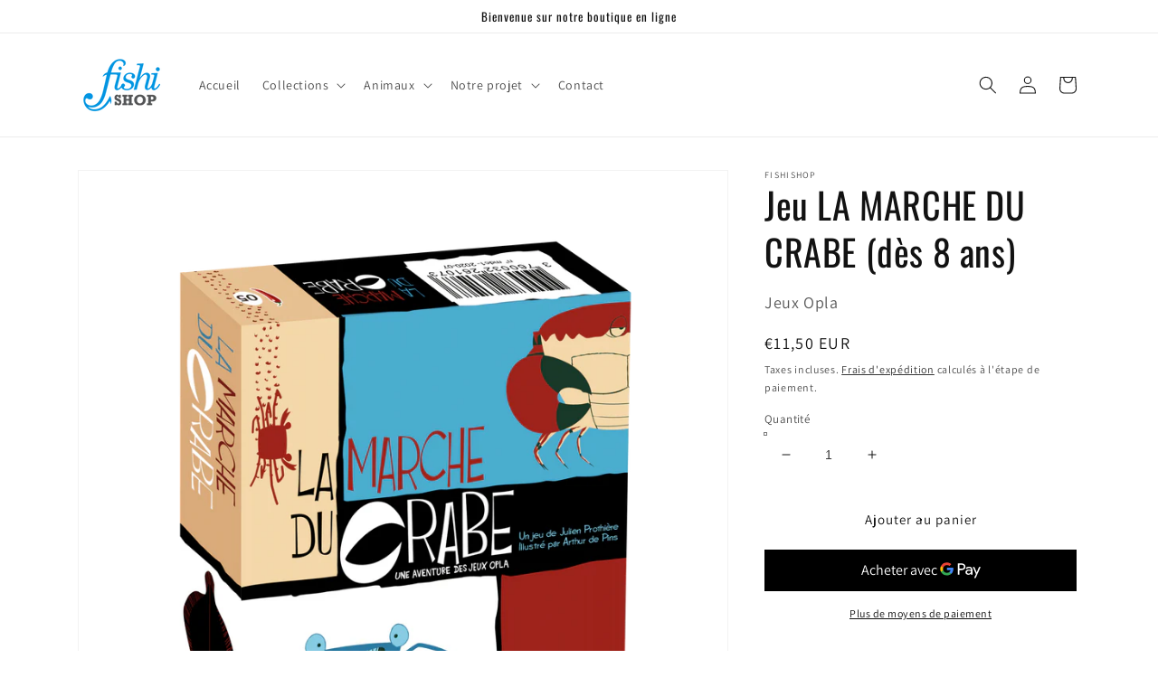

--- FILE ---
content_type: text/css
request_url: https://shop.fishipedia.fr/cdn/shop/t/1/assets/custom.css?v=15752277790526585951645147793
body_size: -620
content:
.donatemate-app-wrapper {
  max-width: 72.6rem;
  padding:0 !important;
}

@media screen and (min-width: 750px) {
  .donatemate-text-grid {
   	margin-left: 15px;
  }
}
